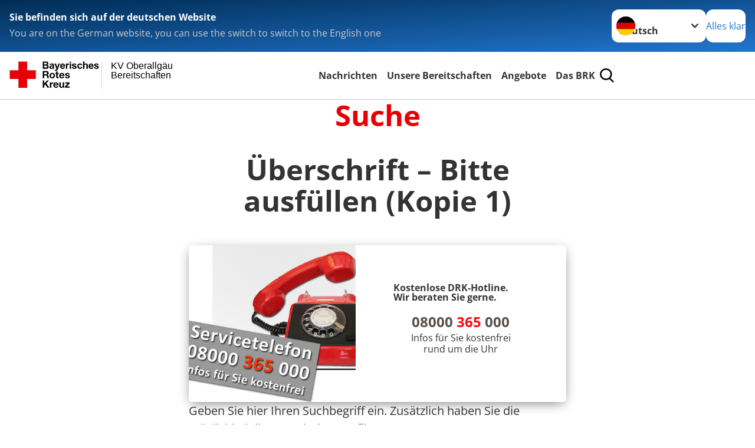

--- FILE ---
content_type: text/html; charset=utf-8
request_url: https://www.brk-oberallgaeu.de/suche.html
body_size: 14763
content:
<!DOCTYPE html>
<html lang="de">
<head>

<meta charset="utf-8">
<!-- 
	Produced by
	+Pluswerk AG
	https://www.pluswerk.ag/

	This website is powered by TYPO3 - inspiring people to share!
	TYPO3 is a free open source Content Management Framework initially created by Kasper Skaarhoj and licensed under GNU/GPL.
	TYPO3 is copyright 1998-2026 of Kasper Skaarhoj. Extensions are copyright of their respective owners.
	Information and contribution at https://typo3.org/
-->




<meta name="generator" content="TYPO3 CMS">
<meta name="description" content="Inhalt nicht gefunden? Dann probieren Sie es erneut mit unserer Suche.">
<meta name="robots" content="noindex,nofollow">
<meta name="keywords" content="Suche, DRK Suche">
<meta name="author" content="Deutsches Rotes Kreuz">
<meta name="viewport" content="width=device-width, initial-scale=1">
<meta property="og:image" content="https://www.drk.de/fileadmin/DRK-Logo-Facebook.png">
<meta property="og:site_name" content="DRK e.V.">
<meta property="og:type" content="website">
<meta property="og:locale" content="de_DE">
<meta name="twitter:image" content="https://www.drk.de/fileadmin/DRK-Logo-Twitter.png">
<meta name="twitter:card" content="summary_large_image">
<meta name="twitter:site" content="@roteskreuz_de">
<meta name="copyright" content="Deutsches Rotes Kreuz">
<meta name="rating" content="General">
<meta name="revisit-after" content="1">


<link rel="stylesheet" href="/_assets/9d0d9d423edf61855281dad6f8fda023/Css/styles.css?1756118756" media="all">
<link rel="stylesheet" href="/_assets/e2ef477b7510a2835782732fd483c6bc/StyleSheets/stylesheet.min.css?1764743946" media="all">
<link rel="stylesheet" href="/_assets/c6d4d274eb87a12180a04ff4360967d1/Css/VideoShariff.min.css?1729496416" media="all">
<link rel="stylesheet" href="fileadmin/bootstrap4formulare.css?1643196005" media="all">
<link rel="stylesheet" href="/_assets/85f14b2d3ccfdfc419116ec13c196097/Css/ke_search_pi1.css?1731664161" media="all">
<link href="/_assets/3036a18f67c6f2577f93a58bff1da5be/Css/flyout.css?1764743946" rel="stylesheet" >






<meta property="og:title" content="Suche"><meta property="og:description" content="Inhalt nicht gefunden? Dann probieren Sie es erneut mit unserer Suche."><meta property="og:url" content="/suche.html"><meta property="twitter:title" content="Suche"><meta property="twitter:description" content="Inhalt nicht gefunden? Dann probieren Sie es erneut mit unserer Suche."><title>Suche - KV Oberallgäu Bereitschaften </title><!-- test23 -->




<link rel="apple-touch-icon" sizes="180x180" href="/_assets/e2ef477b7510a2835782732fd483c6bc/Icons/Favicon/apple-touch-icon.png?v=68ddf38fd">
<link rel="icon" type="image/png" sizes="32x32" href="/_assets/e2ef477b7510a2835782732fd483c6bc/Icons/Favicon/favicon-32x32.png?v=68ddf38fd">
<link rel="icon" type="image/png" sizes="16x16" href="/_assets/e2ef477b7510a2835782732fd483c6bc/Icons/Favicon/favicon-16x16.png?v=68ddf38fd">
<link rel="manifest" href="/_assets/e2ef477b7510a2835782732fd483c6bc/Icons/Favicon/site.webmanifest?v=68ddf38fd&quot; crossorigin=&quot;use-credentials">
<link rel="mask-icon" href="/_assets/e2ef477b7510a2835782732fd483c6bc/Icons/Favicon/safari-pinned-tab.svg?v=68ddf38fd&quot; color=&quot;#E60005">
<link rel="shortcut icon" href="/_assets/e2ef477b7510a2835782732fd483c6bc/Icons/Favicon/favicon.ico?v=68ddf38fd">
<meta name="msapplication-TileColor" content="#ffffff">
<meta name="msapplication-config" content="/_assets/e2ef477b7510a2835782732fd483c6bc/Icons/Favicon/browserconfig.xml?v=68ddf38fd">
<meta name="theme-color" content="#ffffff">





</head>
<body class="main">


<div class="body__wrapper hyphenate pagets__one_column"><header id="header"><div class="language-suggest bg bg--blue" style="display: none"><div class="language-suggest__content"><div class="language-suggest__text"><p class="language-suggest__message language-suggest__message--current"><strong><span data-suggest-language="en" style="display: none">You are on the English website</span><span data-suggest-language="de" style="display: none">Sie befinden sich auf der deutschen Website</span><span data-suggest-language="fallback" style="display: none">We do not provide this content in your preferred language</span></strong></p><p class="language-suggest__message language-suggest__message--suggest"><span data-suggest-language="en" style="display: none">You are on the German website, you can use the switch to switch to the English one</span><span data-suggest-language="de" style="display: none">Sie befinden sich auf der englischen Website, Sie können mit dem Schalter auf die deutsche Website wechseln</span><span data-suggest-language="fallback" style="display: none">You can use the switch to switch to the another available language if you want</span></p></div><div class="language-suggest__actions"><nav class="language-menu"><img src="/_assets/e2ef477b7510a2835782732fd483c6bc/Icons/Flags/de.svg?a491da9c1549a36b293a6a391739dfda" width="16" height="16" alt="" aria-hidden="true" class="language-menu__flag language-menu__flag--de"><img src="/_assets/e2ef477b7510a2835782732fd483c6bc/Icons/Flags/de.svg?a491da9c1549a36b293a6a391739dfda" width="16" height="16" alt="" aria-hidden="true" class="language-menu__flag language-menu__flag--de"><label class="visually-hidden" for="lang-select-header">Sprache wechseln zu</label><select name="pets" id="lang-select-header" class="language-menu__select bg bg--default"><option class="language-menu__option language-menu__option--active" data-flag="de" value="/suche.html">Deutsch</option></select></nav><button class="language-suggest__close button button--secondary"><span data-suggest-language="en" style="display: none">Continue</span><span data-suggest-language="de" style="display: none">Alles klar</span><span data-suggest-language="fallback" style="display: none">Continue</span></button></div></div></div><div class="toolbar__wrap"><div class="toolbar"><style>
            .toolbar__logo, .toolbar__logo > svg, .toolbar__logo > img {
                max-height: 48px;
            }
        </style><a class="toolbar__logo" title="Zur Startseite" href="/startseite.html"><?xml version="1.0" encoding="UTF-8" standalone="no"?><!DOCTYPE svg PUBLIC "-//W3C//DTD SVG 1.1//EN" "http://www.w3.org/Graphics/SVG/1.1/DTD/svg11.dtd"><svg width="100%" height="100%" viewBox="0 0 369 59" version="1.1" xmlns="http://www.w3.org/2000/svg" xmlns:xlink="http://www.w3.org/1999/xlink" xml:space="preserve" xmlns:serif="http://www.serif.com/" style="fill-rule:evenodd;clip-rule:evenodd;stroke-linecap:round;stroke-linejoin:round;stroke-miterlimit:1.5;"><g transform="matrix(1,0,0,1,-10,-67)"><g id="Bergwacht"></g><g id="Schwesternschaft"></g><g id="JRK"></g><g id="WW"></g><g id="BRK" transform="matrix(1,0,0,1,0.530282,67.2842)"><g id="Beschriftung" transform="matrix(1,0,0,1,96.165,0)"><g id="line3" transform="matrix(0.936334,0,0,1,-64.3047,39.6912)"><g transform="matrix(1.068,0,0,1,-13.7389,0)"><text id="f" x="202.057px" y="15.25px" style="font-family:'ArialMT', 'Arial', sans-serif;font-size:20px;"></text></g></g><g id="line2" transform="matrix(0.934693,0,0,1,-63.6098,20.1375)"><g transform="matrix(1.06987,0,0,1,-14.1177,0)"><text id="f1" serif:id="f" x="202.057px" y="15.25px" style="font-family:'ArialMT', 'Arial', sans-serif;font-size:20px;">Bereitschaften</text></g></g><g id="line1" transform="matrix(0.936801,0,0,1,-64.1996,0.204079)"><g transform="matrix(1.06746,0,0,1,-13.6312,0)"><text id="f2" serif:id="f" x="202.057px" y="15.25px" style="font-family:'ArialMT', 'Arial', sans-serif;font-size:20px;">KV Oberallgäu</text></g></g></g><g transform="matrix(0.0894207,0,0,1.13566,184.16,-3.04006)"><g id="Linie"><rect x="201.423" y="2.583" width="0.97" height="49.778" style="fill:rgb(235,235,235);stroke:black;stroke-width:1.24px;"/></g></g><g id="Logo"><g id="BRK-Logo-Text" serif:id="BRK Logo Text"><g id="path5387" transform="matrix(0.915624,0,0,0.914432,10.2474,0.287605)"><path d="M74.854,0L81.421,0C82.721,0 83.691,0.054 84.329,0.162C84.967,0.27 85.54,0.496 86.044,0.838C86.548,1.181 86.968,1.637 87.304,2.207C87.64,2.777 87.809,3.417 87.809,4.125C87.809,4.892 87.601,5.597 87.188,6.237C86.775,6.878 86.214,7.359 85.507,7.679C86.505,7.971 87.271,8.469 87.807,9.173C88.343,9.877 88.611,10.704 88.611,11.655C88.611,12.403 88.437,13.131 88.09,13.838C87.742,14.546 87.268,15.111 86.667,15.534C86.065,15.957 85.325,16.217 84.443,16.315C83.89,16.374 82.557,16.412 80.444,16.427L74.853,16.427L74.853,-0L74.854,-0L74.854,0ZM78.179,2.73L78.179,6.516L80.348,6.516C81.638,6.516 82.44,6.498 82.753,6.461C83.319,6.394 83.764,6.198 84.09,5.874C84.413,5.55 84.576,5.124 84.576,4.596C84.576,4.09 84.437,3.678 84.157,3.362C83.877,3.045 83.461,2.854 82.91,2.787C82.582,2.75 81.638,2.731 80.08,2.731L78.179,2.731L78.179,2.73ZM78.179,9.246L78.179,13.652L81.25,13.652C82.446,13.652 83.205,13.618 83.526,13.55C84.018,13.461 84.42,13.241 84.73,12.893C85.04,12.544 85.196,12.078 85.196,11.494C85.196,10.999 85.076,10.58 84.837,10.235C84.598,9.891 84.252,9.64 83.801,9.482C83.349,9.325 82.368,9.246 80.859,9.246L78.179,9.246Z"/></g><g id="path5389" transform="matrix(0.915624,0,0,0.914432,10.2474,0.287605)"><path d="M93.283,8.191L90.44,7.686C90.761,6.524 91.314,5.664 92.097,5.105C92.882,4.547 94.046,4.267 95.592,4.267C96.995,4.267 98.041,4.433 98.728,4.765C99.414,5.097 99.897,5.52 100.178,6.031C100.457,6.542 100.597,7.482 100.597,8.848L100.551,12.521C100.551,13.566 100.601,14.337 100.701,14.833C100.801,15.329 100.988,15.861 101.262,16.429L98.144,16.429C98.062,16.221 97.962,15.915 97.843,15.509C97.791,15.324 97.754,15.202 97.731,15.143C97.196,15.671 96.623,16.066 96.013,16.331C95.403,16.595 94.752,16.726 94.059,16.726C92.839,16.726 91.877,16.394 91.174,15.73C90.471,15.065 90.12,14.225 90.12,13.21C90.12,12.538 90.28,11.938 90.6,11.412C90.921,10.886 91.37,10.483 91.948,10.203C92.526,9.923 93.359,9.678 94.449,9.47C95.918,9.193 96.935,8.935 97.503,8.697L97.503,8.379C97.503,7.766 97.353,7.329 97.054,7.068C96.754,6.807 96.19,6.677 95.36,6.677C94.799,6.677 94.362,6.789 94.047,7.013C93.732,7.237 93.477,7.629 93.283,8.191L93.283,8.191ZM97.502,10.737C97.099,10.872 96.461,11.032 95.588,11.219C94.716,11.406 94.144,11.589 93.876,11.768C93.466,12.059 93.261,12.429 93.261,12.876C93.261,13.317 93.425,13.698 93.753,14.019C94.081,14.339 94.499,14.5 95.007,14.5C95.574,14.5 96.115,14.314 96.63,13.94C97.01,13.657 97.26,13.31 97.38,12.899C97.462,12.63 97.503,12.118 97.503,11.364L97.503,10.737L97.502,10.737Z"/></g><g id="path5391" transform="matrix(0.915624,0,0,0.914432,10.2474,0.287605)"><path d="M101.739,4.52L105.086,4.52L107.941,12.967L110.727,4.52L113.982,4.52L109.785,15.98L109.028,18.048C108.751,18.742 108.487,19.271 108.236,19.636C107.985,20.001 107.696,20.298 107.37,20.525C107.045,20.752 106.644,20.93 106.168,21.056C105.693,21.183 105.155,21.246 104.556,21.246C103.95,21.246 103.354,21.183 102.77,21.056L102.495,18.599C102.989,18.697 103.434,18.745 103.832,18.745C104.566,18.745 105.108,18.529 105.461,18.098C105.812,17.668 106.082,17.118 106.269,16.451L101.739,4.52Z" style="fill-rule:nonzero;"/></g><g id="path5393" transform="matrix(0.915624,0,0,0.914432,10.2474,0.287605)"><path d="M122.439,12.665L125.581,13.193C125.178,14.344 124.541,15.221 123.672,15.823C122.802,16.425 121.714,16.726 120.409,16.726C118.341,16.726 116.812,16.049 115.819,14.694C115.035,13.61 114.643,12.24 114.643,10.587C114.643,8.611 115.158,7.064 116.187,5.945C117.216,4.826 118.518,4.267 120.091,4.267C121.859,4.267 123.253,4.853 124.275,6.024C125.297,7.195 125.786,8.988 125.741,11.404L117.876,11.404C117.898,12.338 118.151,13.065 118.635,13.584C119.119,14.103 119.721,14.364 120.442,14.364C120.933,14.364 121.346,14.229 121.681,13.961C122.015,13.693 122.268,13.261 122.439,12.665ZM122.622,9.476C122.6,8.562 122.366,7.867 121.919,7.391C121.473,6.915 120.929,6.677 120.289,6.677C119.604,6.677 119.038,6.928 118.591,7.431C118.145,7.933 117.925,8.615 117.933,9.477L122.622,9.477L122.622,9.476Z"/></g><g id="path5395" transform="matrix(0.915624,0,0,0.914432,10.2474,0.287605)"><path d="M130.872,16.428L127.73,16.428L127.73,4.52L130.642,4.52L130.642,6.211C131.144,5.412 131.594,4.888 131.995,4.64C132.396,4.391 132.85,4.267 133.358,4.267C134.076,4.267 134.769,4.465 135.435,4.861L134.461,7.604C133.93,7.261 133.436,7.089 132.98,7.089C132.539,7.089 132.166,7.21 131.859,7.453C131.552,7.695 131.312,8.134 131.135,8.768C130.96,9.403 130.872,10.731 130.872,12.754L130.872,16.428Z" style="fill-rule:nonzero;"/></g><g id="path5397" transform="matrix(0.915624,0,0,0.914432,10.2474,0.287605)"><path d="M136.321,2.914L136.321,0L139.462,0L139.462,2.914L136.321,2.914ZM136.321,16.428L136.321,4.52L139.462,4.52L139.462,16.428L136.321,16.428Z"/></g><g id="path5399" transform="matrix(0.915624,0,0,0.914432,10.2474,0.287605)"><path d="M141.097,13.078L144.261,12.596C144.396,13.204 144.668,13.666 145.079,13.981C145.489,14.297 146.065,14.454 146.803,14.454C147.617,14.454 148.229,14.305 148.639,14.005C148.916,13.795 149.054,13.515 149.054,13.163C149.054,12.924 148.979,12.725 148.829,12.568C148.672,12.419 148.321,12.28 147.776,12.153C145.236,11.592 143.626,11.078 142.945,10.615C142.004,9.971 141.533,9.076 141.533,7.93C141.533,6.896 141.94,6.028 142.754,5.323C143.568,4.62 144.83,4.267 146.54,4.267C148.168,4.267 149.378,4.534 150.169,5.068C150.961,5.601 151.506,6.39 151.805,7.434L148.847,7.985C148.72,7.519 148.477,7.16 148.12,6.912C147.764,6.664 147.256,6.54 146.595,6.54C145.762,6.54 145.165,6.656 144.805,6.888C144.565,7.053 144.444,7.266 144.444,7.528C144.444,7.752 144.549,7.943 144.759,8.101C145.044,8.31 146.027,8.606 147.707,8.988C149.389,9.37 150.563,9.837 151.229,10.391C151.888,10.951 152.218,11.732 152.218,12.735C152.218,13.826 151.762,14.764 150.851,15.55C149.939,16.335 148.589,16.727 146.804,16.727C145.182,16.727 143.898,16.4 142.953,15.746C142.007,15.092 141.388,14.201 141.097,13.078Z" style="fill-rule:nonzero;"/></g><g id="path5401" transform="matrix(0.915624,0,0,0.914432,10.2474,0.287605)"><path d="M164.893,8.053L161.797,8.604C161.693,7.989 161.456,7.525 161.086,7.213C160.717,6.902 160.237,6.746 159.648,6.746C158.864,6.746 158.239,7.017 157.772,7.56C157.306,8.102 157.073,9.01 157.073,10.283C157.073,11.698 157.31,12.697 157.783,13.281C158.256,13.864 158.891,14.157 159.689,14.157C160.285,14.157 160.773,13.987 161.153,13.645C161.533,13.304 161.802,12.717 161.957,11.885L165.053,12.413C164.732,13.836 164.117,14.91 163.206,15.636C162.297,16.363 161.076,16.726 159.547,16.726C157.809,16.726 156.423,16.176 155.39,15.077C154.357,13.977 153.84,12.454 153.84,10.509C153.84,8.54 154.358,7.009 155.395,5.912C156.431,4.816 157.834,4.268 159.601,4.268C161.047,4.268 162.198,4.58 163.051,5.204C163.907,5.827 164.52,6.777 164.893,8.053Z" style="fill-rule:nonzero;"/></g><g id="path5403" transform="matrix(0.915624,0,0,0.914432,10.2474,0.287605)"><path d="M169.932,0L169.932,6.09C170.953,4.875 172.174,4.267 173.593,4.267C174.322,4.267 174.978,4.402 175.564,4.671C176.149,4.939 176.591,5.283 176.888,5.701C177.185,6.119 177.387,6.582 177.496,7.09C177.604,7.597 177.659,8.385 177.659,9.452L177.659,16.428L174.518,16.428L174.518,10.147C174.518,8.901 174.457,8.11 174.336,7.774C174.215,7.438 174.002,7.171 173.696,6.973C173.39,6.775 173.008,6.677 172.547,6.677C172.019,6.677 171.547,6.803 171.132,7.057C170.717,7.311 170.413,7.694 170.221,8.204C170.028,8.715 169.932,9.471 169.932,10.471L169.932,16.427L166.79,16.427L166.79,0L169.932,0Z" style="fill-rule:nonzero;"/></g><g id="path5405" transform="matrix(0.915624,0,0,0.914432,10.2474,0.287605)"><path d="M187.275,12.665L190.417,13.193C190.013,14.344 189.377,15.221 188.508,15.823C187.638,16.425 186.55,16.726 185.244,16.726C183.177,16.726 181.647,16.049 180.654,14.694C179.87,13.61 179.479,12.24 179.479,10.587C179.479,8.611 179.994,7.064 181.022,5.945C182.051,4.827 183.353,4.267 184.927,4.267C186.694,4.267 188.09,4.853 189.111,6.024C190.132,7.195 190.621,8.988 190.577,11.404L182.712,11.404C182.734,12.338 182.987,13.065 183.471,13.584C183.955,14.103 184.557,14.364 185.278,14.364C185.769,14.364 186.182,14.229 186.517,13.961C186.851,13.693 187.103,13.261 187.275,12.665ZM187.459,9.476C187.437,8.562 187.201,7.867 186.755,7.391C186.308,6.915 185.764,6.677 185.125,6.677C184.44,6.677 183.874,6.928 183.427,7.431C182.98,7.933 182.761,8.615 182.769,9.477L187.459,9.477L187.459,9.476Z"/></g><g id="path5407" transform="matrix(0.915624,0,0,0.914432,10.2474,0.287605)"><path d="M191.581,13.078L194.744,12.596C194.879,13.204 195.151,13.666 195.562,13.981C195.973,14.297 196.548,14.454 197.286,14.454C198.1,14.454 198.712,14.305 199.123,14.005C199.399,13.795 199.537,13.515 199.537,13.163C199.537,12.924 199.462,12.725 199.312,12.568C199.156,12.419 198.805,12.28 198.259,12.153C195.719,11.592 194.109,11.078 193.428,10.615C192.487,9.971 192.016,9.076 192.016,7.93C192.016,6.896 192.423,6.028 193.237,5.323C194.051,4.619 195.314,4.267 197.023,4.267C198.652,4.267 199.861,4.534 200.652,5.068C201.445,5.601 201.989,6.39 202.288,7.434L199.33,7.985C199.203,7.519 198.96,7.16 198.604,6.912C198.248,6.664 197.739,6.54 197.079,6.54C196.246,6.54 195.648,6.656 195.288,6.888C195.048,7.053 194.928,7.266 194.928,7.528C194.928,7.752 195.033,7.943 195.243,8.101C195.528,8.31 196.51,8.606 198.191,8.988C199.873,9.37 201.046,9.837 201.712,10.391C202.372,10.951 202.701,11.732 202.701,12.735C202.701,13.826 202.245,14.764 201.334,15.55C200.422,16.335 199.073,16.727 197.287,16.727C195.665,16.727 194.382,16.4 193.436,15.746C192.49,15.09 191.872,14.201 191.581,13.078Z" style="fill-rule:nonzero;"/></g><g id="path5411" transform="matrix(0.915624,0,0,0.914432,10.2474,0.287605)"><path d="M74.9,21.518L83.75,21.518C86.692,21.518 88.554,23.566 88.554,26.05C88.554,27.983 87.772,29.431 85.956,30.168L85.956,30.213C87.727,30.673 88.232,32.398 88.347,34.055C88.416,35.09 88.392,37.022 89.036,37.942L85.427,37.942C84.991,36.907 85.037,35.319 84.853,34.008C84.6,32.284 83.933,31.525 82.118,31.525L78.509,31.525L78.509,37.942L74.9,37.942L74.9,21.518L74.9,21.518L74.9,21.518ZM78.509,28.948L82.462,28.948C84.071,28.948 84.945,28.258 84.945,26.601C84.945,25.015 84.071,24.324 82.462,24.324L78.509,24.324L78.509,28.948Z" style="fill-rule:nonzero;"/></g><g id="path5413" transform="matrix(0.915624,0,0,0.914432,10.2474,0.287605)"><path d="M96.622,25.728C100.368,25.728 102.782,28.212 102.782,32.008C102.782,35.779 100.367,38.264 96.622,38.264C92.897,38.264 90.484,35.779 90.484,32.008C90.484,28.212 92.898,25.728 96.622,25.728ZM96.622,35.802C98.852,35.802 99.518,33.893 99.518,32.008C99.518,30.098 98.852,28.189 96.622,28.189C94.415,28.189 93.749,30.099 93.749,32.008C93.749,33.894 94.415,35.802 96.622,35.802Z" style="fill-rule:nonzero;"/></g><g id="path5415" transform="matrix(0.915624,0,0,0.914432,10.2474,0.287605)"><path d="M108.989,26.05L111.379,26.05L111.379,28.235L108.989,28.235L108.989,34.123C108.989,35.227 109.265,35.503 110.369,35.503C110.713,35.503 111.035,35.48 111.38,35.411L111.38,37.965C110.829,38.056 110.115,38.08 109.472,38.08C107.472,38.08 105.725,37.619 105.725,35.25L105.725,28.235L103.748,28.235L103.748,26.05L105.725,26.05L105.725,22.485L108.989,22.485L108.989,26.05L108.989,26.05Z" style="fill-rule:nonzero;"/></g><g id="path5417" transform="matrix(0.915624,0,0,0.914432,10.2474,0.287605)"><path d="M115.7,32.789C115.793,34.86 116.804,35.802 118.619,35.802C119.929,35.802 120.987,34.998 121.194,34.261L124.067,34.261C123.147,37.068 121.194,38.264 118.504,38.264C114.757,38.264 112.436,35.687 112.436,32.008C112.436,28.442 114.895,25.728 118.504,25.728C122.549,25.728 124.504,29.132 124.274,32.789L115.7,32.789ZM121.01,30.719C120.712,29.063 119.998,28.189 118.413,28.189C116.344,28.189 115.746,29.799 115.7,30.719L121.01,30.719Z" style="fill-rule:nonzero;"/></g><g id="path5419" transform="matrix(0.915624,0,0,0.914432,10.2474,0.287605)"><path d="M128.734,34.077C128.757,35.503 129.952,36.078 131.239,36.078C132.182,36.078 133.377,35.71 133.377,34.561C133.377,33.57 132.02,33.225 129.676,32.72C127.79,32.306 125.906,31.639 125.906,29.546C125.906,26.51 128.526,25.728 131.077,25.728C133.676,25.728 136.066,26.602 136.318,29.523L133.215,29.523C133.124,28.258 132.158,27.913 130.986,27.913C130.25,27.913 129.17,28.052 129.17,29.018C129.17,30.19 131.009,30.352 132.87,30.789C134.779,31.226 136.641,31.917 136.641,34.124C136.641,37.253 133.928,38.265 131.216,38.265C128.457,38.265 125.768,37.23 125.629,34.079L128.734,34.079L128.734,34.077Z" style="fill-rule:nonzero;"/></g><g id="polygon5421" transform="matrix(0.613883,0,0,0.613476,10.2474,0.287606)"><path d="M123.75,73.817L134.241,88.629L127.486,88.629L120.115,77.623L117.03,80.743L117.03,88.629L111.647,88.629L111.647,64.149L117.03,64.149L117.03,74.298L126.596,64.149L133.315,64.149L123.75,73.817Z" style="fill-rule:nonzero;"/></g><g id="path5423" transform="matrix(0.915624,0,0,0.914432,10.2474,0.287605)"><path d="M91.105,47.568L94.209,47.568L94.209,49.776L94.254,49.776C94.852,48.281 96.461,47.246 98.047,47.246C98.277,47.246 98.553,47.292 98.76,47.362L98.76,50.397C98.461,50.328 97.979,50.282 97.588,50.282C95.198,50.282 94.37,52.007 94.37,54.1L94.37,59.459L91.105,59.459L91.105,47.568L91.105,47.568Z" style="fill-rule:nonzero;"/></g><g id="path5425" transform="matrix(0.915624,0,0,0.914432,10.2474,0.287605)"><path d="M102.327,54.307C102.418,56.378 103.43,57.32 105.246,57.32C106.556,57.32 107.613,56.516 107.82,55.78L110.694,55.78C109.774,58.585 107.82,59.782 105.13,59.782C101.384,59.782 99.062,57.205 99.062,53.526C99.062,49.96 101.521,47.246 105.13,47.246C109.176,47.246 111.13,50.65 110.9,54.307L102.327,54.307ZM107.637,52.237C107.338,50.581 106.625,49.707 105.039,49.707C102.97,49.707 102.372,51.317 102.327,52.237L107.637,52.237Z" style="fill-rule:nonzero;"/></g><g id="path5427" transform="matrix(0.915624,0,0,0.914432,10.2474,0.287605)"><path d="M123.773,59.46L120.669,59.46L120.669,57.804L120.6,57.804C119.772,59.138 118.348,59.782 116.968,59.782C113.497,59.782 112.624,57.827 112.624,54.882L112.624,47.568L115.888,47.568L115.888,54.284C115.888,56.239 116.462,57.205 117.98,57.205C119.75,57.205 120.508,56.216 120.508,53.801L120.508,47.568L123.772,47.568L123.772,59.46L123.773,59.46Z" style="fill-rule:nonzero;"/></g><g id="polygon5429" transform="matrix(0.613883,0,0,0.613476,10.2474,0.287606)"><path d="M187.284,88.629L187.284,84.96L196.507,74.572L187.97,74.572L187.97,70.903L202.919,70.903L202.919,74.572L193.695,84.96L203.569,84.96L203.569,88.629L187.284,88.629Z" style="fill-rule:nonzero;"/></g></g><g transform="matrix(1,0,0,1,9.97554,0.135392)"><g id="Rotkreuz-Logo" serif:id="Rotkreuz Logo"><path d="M36.39,0.1L36.39,18.3L54.57,18.3L54.57,36.54L36.39,36.54L36.39,54.75L18.18,54.75L18.18,36.54L0,36.54L0,18.3L18.18,18.3L18.18,0.1L36.39,0.1Z" style="fill:rgb(230,0,5);fill-rule:nonzero;"/></g></g></g></g><g id="DRK"></g></g></svg></a><div class="toolbar__navigation"><button class="toolbar__search-button" style="display: none" title="Öffne Suche und Quick Links"><?xml version="1.0" encoding="UTF-8" standalone="no"?><!DOCTYPE svg PUBLIC "-//W3C//DTD SVG 1.1//EN" "http://www.w3.org/Graphics/SVG/1.1/DTD/svg11.dtd"><svg width="100%" height="100%" viewBox="0 0 50 50" version="1.1" xmlns="http://www.w3.org/2000/svg" xmlns:xlink="http://www.w3.org/1999/xlink" xml:space="preserve" xmlns:serif="http://www.serif.com/" style="fill-rule:evenodd;clip-rule:evenodd;stroke-linejoin:round;stroke-miterlimit:2;"><g transform="matrix(1.77966,1.78561,-0.708286,0.705925,15.3624,-28.8202)"><rect x="23.063" y="24.359" width="7.693" height="4.408" style="fill:white;"/></g><g transform="matrix(0.740022,0,0,0.745117,5.66748,5.35482)"><path d="M50,46.35L37.45,34.23C40.853,30.527 42.748,25.679 42.76,20.65C42.76,9.26 33.17,0 21.38,0C9.59,0 0,9.26 0,20.65C0,32.04 9.59,41.29 21.38,41.29C25.672,41.301 29.872,40.041 33.45,37.67L46.22,50L50,46.35ZM5.35,20.65C5.35,12.11 12.54,5.16 21.35,5.16C30.16,5.16 37.35,12.16 37.35,20.65C37.35,29.14 30.16,36.13 21.35,36.13C12.54,36.13 5.35,29.19 5.35,20.65Z" style="fill:white;fill-rule:nonzero;"/></g><path d="M50,46.35L37.45,34.23C40.853,30.527 42.748,25.679 42.76,20.65C42.76,9.26 33.17,0 21.38,0C9.59,0 0,9.26 0,20.65C0,32.04 9.59,41.29 21.38,41.29C25.672,41.301 29.872,40.041 33.45,37.67L46.22,50L50,46.35ZM5.35,20.65C5.35,12.11 12.54,5.16 21.35,5.16C30.16,5.16 37.35,12.16 37.35,20.65C37.35,29.14 30.16,36.13 21.35,36.13C12.54,36.13 5.35,29.19 5.35,20.65Z" style="fill-rule:nonzero;"/></svg></button></div><button class="toolbar__nav-search-button" title="Öffne Hauptmenü und Suche" data-title-close="Schließe Hauptmenü und Suche"><svg width="10" height="10" aria-hidden="true"><use href="/_assets/e2ef477b7510a2835782732fd483c6bc/Icons/Sprites/essential-sprite.svg?5a6512e3afb37ee7cc7d2bd22d55a5c3#search"></use></svg><span></span></button></div></div><div class="main-menu__wrap" style="display: none"><div class="global-search" style="display: none"><form class="global-search__form" action="/suche.html" method="get" accept-charset="utf-8" novalidate=""><fieldset class="global-search__fieldset" aria-labelledby="global-search-input-label"><legend class="visually-hidden">Suche</legend><label for="global-search-input" class="visually-hidden" id="global-search-input-label">Suche</label><input type="search" id="global-search-input" class="global-search__input tx-solr-q js-solr-q form-control"
                       placeholder="durchsuchen"
                       name="tx_kesearch_pi1[sword]" minlength="3" autocomplete="off" required><button class="global-search__submit" title="Alle Inhalte durchsuchen" type="submit"><svg width="10" height="10" aria-hidden="true"><use href="/_assets/e2ef477b7510a2835782732fd483c6bc/Icons/Sprites/essential-sprite.svg?5a6512e3afb37ee7cc7d2bd22d55a5c3#search"></use></svg></button><button class="global-search__close" title="Suche und Quick Links schließen"></button></fieldset></form><nav class="quicklinks" style="display: none"><div class="quicklinks__title">
                    Quick Links
                </div><ul class="quicklinks__list"><li class="quicklinks__item"><a href="/footer-menue-deutsch/service/datenschutz.html" class="quicklinks__link">Datenschutz</a></li><li class="quicklinks__item"><a href="/footer-menue-deutsch/service/impressum.html" class="quicklinks__link">Impressum</a></li><li class="quicklinks__item"><a href="https://www.brk.de/rotes-kreuz/ueber-uns/verantwortung.html" target="_blank" rel="noreferrer" class="quicklinks__link">Grundsatzerklärung nach LkSG</a></li></ul></nav></div><nav id="main-menu" class="main-menu" aria-label="Hauptmenü"><ul class="main-menu__list"><li class="main-menu__item"><a href="/aktuell.html" target="_self" class="main-menu__link">
                        Nachrichten
                    </a></li><li class="main-menu__item"><a href="/unsere-bereitschaften.html" target="_self" class="main-menu__link">
                        Unsere Bereitschaften
                    </a></li><li class="main-menu__item"><a href="/angebote.html" target="_self" class="main-menu__link">
                        Angebote
                    </a></li><li class="main-menu__item"><a href="/das-brk.html" target="_self" class="main-menu__link">
                        Das BRK
                    </a></li></ul></nav></div></header><main id="main"><!--TYPO3SEARCH_begin--><div id="c2884" class="frame frame-type-header frame-layout-0"><header class="header"><h1 class="header__header">
				Suche
			</h1></header></div><div id="c18431" class="frame frame-type-drk_calltoaction frame-layout-0"><header class="header"><h2 class="header__header">
				Überschrift – Bitte ausfüllen (Kopie 1)
			</h2></header><div class="topics-teaser"><div class="topics-teaser__item topics-teaser__item--66-right bg bg--default"><div class="topics-teaser__image"><picture><source srcset="/fileadmin/_processed_/3/9/csm_banner-2013_a40e9fc15f.jpg" media="(max-width: 576px)"><img src="/fileadmin/_processed_/3/9/csm_banner-2013_223fdfe1b0.jpg"
                     alt="" title="" loading="lazy"
                     srcset="/fileadmin/_processed_/3/9/csm_banner-2013_47c6996a93.jpg 760w,
                             /fileadmin/_processed_/3/9/csm_banner-2013_223fdfe1b0.jpg 854w"
                     sizes="(min-width: 1344px) 854px, (min-width: 769px) calc(66vw - 64px)"/></picture></div><div class="topics-teaser__text topics-teaser__text--66-right bg--default"><p style="font-size: 12pt; line-height: 1;"><b>Kostenlose DRK-Hotline. <br>Wir beraten Sie gerne.</b></p><p style="text-align: center; color: #554f4a; font-size: 18pt;"><span style="text-align: center; color: #554f4a; font-size: 18pt;"><a href="tel:+0800365000"><span style="text-align: center; color: #554f4a; font-size: 18pt;"><b> 08000 <span style="color: rgb(255, 6, 10);">365</span> 000 </b></span></a></span></p><p style="text-align: center; line-height: 1.2; font-size: 12pt; margin-top: -24px"> Infos für Sie kostenfrei <br>rund um die Uhr</p><div class="topics-teaser__button-wrapper"></div></div></div></div><script>
            document.querySelectorAll('.frame-type-drk_calltoaction').forEach(element => {
                element.classList.add('frame-type-plusdrkcontentelements_topics_teaser');
            });
        </script></div><div id="c2885" class="frame frame-type-textmedia frame-layout-0"><div class="textmedia textmedia--text-only"><div class="textmedia__text">
            
                









            
            
                
    
            Geben Sie hier Ihren Suchbegriff ein. Zusätzlich haben Sie die Möglichkeit ihre Ergebnisse zu filtern.
        

            
        </div></div></div><div id="c64" class="frame frame-type-list frame-list-type-ke_search_pi1 frame-layout-0"><div class="tx-kesearch-pi1 med-content-width">
    
	<form method="get" class="o-form c-kesearch-form" id="form_kesearch_pi1" name="form_kesearch_pi1"  action="/suche.html">
		<fieldset>
			
				<input type="hidden" name="id" value="502" />
			
			
			
			
			<div class="o-form__item-group">

				<div class="o-form__item t-medium-6 columns">

					<div class="kesearchbox">
						<input type="text" class="o-form__field o-form__field o-form__field--text" id="ke_search_sword" name="tx_kesearch_pi1[sword]" value="" placeholder="Suchbegriff" />
					</div>
				</div>

				<input id="kesearchpagenumber" type="hidden" name="tx_kesearch_pi1[page]" value="1" />
				<input id="resetFilters" type="hidden" name="tx_kesearch_pi1[resetFilters]" value="0" />
				<input id="sortByField" type="hidden" name="tx_kesearch_pi1[sortByField]" value="" />
				<input id="sortByDir" type="hidden" name="tx_kesearch_pi1[sortByDir]" value="" />

				

				<div class="o-form__item t-medium-6 columns">
					<input type="submit" class="button button--primary o-btn o-btn--full" value="Finden" />
				</div>
			</div>
		</fieldset>
	</form>

</div>
</div><div id="c63" class="frame frame-type-list frame-list-type-ke_search_pi2 frame-layout-0"><header class="header"><h2 class="header__header">
				Ergebnisliste
			</h2></header><div class="tx-kesearch-pi1 med-content-width">
    
    

    

    
            
                    


<div class="clearer"> </div>
<div id="kesearch_num_results">188 Treffer:</div>




    <div id="kesearch_pagebrowser_top">



    <div class="pages_total">
        <div class="result_txt">Suchergebnisse 1
            bis 10
            von 188</div>
        <div class="kesearch_pagebrowser">
            <ul class="pagination"><li class="page-item disabled"><a class="page-link prev" title="first" href="/suche.html">&laquo;</a></li><li class="page-item disabled"><a class="page-link prev" title="vorherige" href="/suche.html"><</a></li><li class="page-item active"><span class="page-link">1</span></li><li class="page-item"><a class="page-link" href="/suche.html?tx_kesearch_pi1%5Bpage%5D=2">2</a></li><li class="page-item"><a class="page-link" href="/suche.html?tx_kesearch_pi1%5Bpage%5D=3">3</a></li><li class="page-item"><a class="page-link" href="/suche.html?tx_kesearch_pi1%5Bpage%5D=4">4</a></li><li class="page-item"><a class="page-link" href="/suche.html?tx_kesearch_pi1%5Bpage%5D=5">5</a></li><li class="page-item"><a class="page-link" href="/suche.html?tx_kesearch_pi1%5Bpage%5D=6">6</a></li><li class="page-item"><a class="page-link" href="/suche.html?tx_kesearch_pi1%5Bpage%5D=7">7</a></li><li class="page-item"><a class="page-link" href="/suche.html?tx_kesearch_pi1%5Bpage%5D=8">8</a></li><li class="page-item"><a class="page-link" href="/suche.html?tx_kesearch_pi1%5Bpage%5D=9">9</a></li><li class="page-item"><a class="page-link" href="/suche.html?tx_kesearch_pi1%5Bpage%5D=10">10</a></li><li class="page-item"><a class="page-link next" title="nächste" href="/suche.html?tx_kesearch_pi1%5Bpage%5D=2">></a></li><li class="page-item"><a class="page-link next" title="last" href="/suche.html?tx_kesearch_pi1%5Bpage%5D=19">&raquo;</a></li></ul>
        </div>
    </div>



</div>

<div id="kesearch_results bg bg--lightgrey">
    
        

<div class="result-list-item result-list-item-type-news">
	
    <div id="kesearch_results" class="results-list c-teaser-list">
        <div class="result-list-item result-list-item-type-page">
            <div class="solr-result-list c-teaser-list__item results-entry">
                <ul class="o-gridblock--1column">
                    <li class="c-teaser-list__item">
                        <div class="gridblock__wrapper gridblock__wrapper--75-25">
                            <div class="gridblock__item gridblock__item--large">
                                <span class="c-teaser__title">
                                    <a href="/eindruecke-vom-einsatz-im-hochwassergebiet.html" class="o-cms-content__header-link">Eindrücke vom Einsatz im Hochwassergebiet </a>
                                    <a href="/eindruecke-vom-einsatz-im-hochwassergebiet.html" class="c-teaser__link"></a>
                                </span>
                                <p>
                                    In den westdeutschen Hochwassergebieten sind seit Wochen Tausende Helferinnen und Helfer im Einsatz, um die betroffenen Menschen zu unterstützen und bei den Aufräumarbeiten zu helfen. Unter den&hellip;
                                </p>
                            </div>
                            <div class="gridblock__item gridblock__item--small">
                                
    
            
                <img src="/fileadmin/_processed_/0/2/csm_2021-08-17_BRK-Quad-im-Hochwassergebiet_Credit_SebastianStadler_e7aceb0f85.jpg" width="200" height="150" alt="" />
            
        

                            </div>
                        </div>
                    </li>
                </ul>
            </div>
        </div>
    </div>



    
        

<div class="result-list-item result-list-item-type-external">
	
    <div id="kesearch_results" class="results-list c-teaser-list">
        <div class="result-list-item result-list-item-type-page">
            <div class="solr-result-list c-teaser-list__item results-entry">
                <ul class="o-gridblock--1column">
                    <li class="c-teaser-list__item">
                        <div class="gridblock__wrapper gridblock__wrapper--75-25">
                            <div class="gridblock__item gridblock__item--large">
                                <span class="c-teaser__title">
                                    <a href="https://www.br.de/mediathek/video/bayerisches-rotes-kreuz-im-einsatz-mit-der-motorradstaffel-av:611660f697d0520007b55e8a" class="o-cms-content__header-link">Im Einsatz mit der Motorradstaffel</a>
                                    <a href="https://www.br.de/mediathek/video/bayerisches-rotes-kreuz-im-einsatz-mit-der-motorradstaffel-av:611660f697d0520007b55e8a" class="c-teaser__link"></a>
                                </span>
                                <p>
                                    Der Bayerische Rundfunk hat uns während unseres Streifendienstes begleitet und einen Teil unserer umfangreichen Arbeit festhalten können.
Viel Spaß beim ansehen.




                                </p>
                            </div>
                            <div class="gridblock__item gridblock__item--small">
                                
    
            
        

                            </div>
                        </div>
                    </li>
                </ul>
            </div>
        </div>
    </div>



    
        

<div class="result-list-item result-list-item-type-news">
	
    <div id="kesearch_results" class="results-list c-teaser-list">
        <div class="result-list-item result-list-item-type-page">
            <div class="solr-result-list c-teaser-list__item results-entry">
                <ul class="o-gridblock--1column">
                    <li class="c-teaser-list__item">
                        <div class="gridblock__wrapper gridblock__wrapper--75-25">
                            <div class="gridblock__item gridblock__item--large">
                                <span class="c-teaser__title">
                                    <a href="/brk-oberallgaeu-erneut-im-katastrophengebiet-im-einsatz.html" class="o-cms-content__header-link">BRK Oberallgäu erneut im Katastrophengebiet im Einsatz</a>
                                    <a href="/brk-oberallgaeu-erneut-im-katastrophengebiet-im-einsatz.html" class="c-teaser__link"></a>
                                </span>
                                <p>
                                    Dienstagabend (27.7.2021) sind 15 Einsatzkräfte verschiedener Bereitschaften des BRK Oberallgäu im Hochwassergebiet in Rheinland-Pfalz angekommen. „Unsere ehrenamtlichen Sanitäter, inklusive mir,&hellip;
                                </p>
                            </div>
                            <div class="gridblock__item gridblock__item--small">
                                
    
            
                <img src="/fileadmin/_processed_/0/e/csm_csm_2021-07-30_Hochwassergebiet_Credit_KaiKranich_DRK_0cdf44ac45_8950740b69.jpg" width="200" height="134" alt="" />
            
        

                            </div>
                        </div>
                    </li>
                </ul>
            </div>
        </div>
    </div>



    
        

<div class="result-list-item result-list-item-type-news">
	
    <div id="kesearch_results" class="results-list c-teaser-list">
        <div class="result-list-item result-list-item-type-page">
            <div class="solr-result-list c-teaser-list__item results-entry">
                <ul class="o-gridblock--1column">
                    <li class="c-teaser-list__item">
                        <div class="gridblock__wrapper gridblock__wrapper--75-25">
                            <div class="gridblock__item gridblock__item--large">
                                <span class="c-teaser__title">
                                    <a href="/brk-oberallgaeu-hilft-im-hochwassergebiet.html" class="o-cms-content__header-link">BRK Oberallgäu hilft im Hochwassergebiet</a>
                                    <a href="/brk-oberallgaeu-hilft-im-hochwassergebiet.html" class="c-teaser__link"></a>
                                </span>
                                <p>
                                    Kriseninterventionsteam in Rheinland-Pfalz und Nordrhein-Westfalen im Einsatz

Die Menschen in den am schwersten von der Hochwasserkatastrophe betroffenen Gebieten in Rheinland-Pfalz und&hellip;
                                </p>
                            </div>
                            <div class="gridblock__item gridblock__item--small">
                                
    
            
                <img src="/fileadmin/_processed_/a/0/csm_2021-07-21_KiD-BRK-OA-im-Hochwassergebiet_Credit_Rebuck_6c02a34b43.jpg" width="200" height="150" alt="" />
            
        

                            </div>
                        </div>
                    </li>
                </ul>
            </div>
        </div>
    </div>



    
        

<div class="result-list-item result-list-item-type-news">
	
    <div id="kesearch_results" class="results-list c-teaser-list">
        <div class="result-list-item result-list-item-type-page">
            <div class="solr-result-list c-teaser-list__item results-entry">
                <ul class="o-gridblock--1column">
                    <li class="c-teaser-list__item">
                        <div class="gridblock__wrapper gridblock__wrapper--75-25">
                            <div class="gridblock__item gridblock__item--large">
                                <span class="c-teaser__title">
                                    <a href="/einsatzreiches-wochenende-fuer-die-motorradstreife.html" class="o-cms-content__header-link">Einsatzreiches Wochenende für die Motorradstreife</a>
                                    <a href="/einsatzreiches-wochenende-fuer-die-motorradstreife.html" class="c-teaser__link"></a>
                                </span>
                                <p>
                                    Hohes Verkehrsaufkommen und ein schönes Wetter. Diese Kombination führte für uns zu zahlreichen Einsätzen.
Unter Anderem eilten wir zu einer Reanimation auf eine abgelegene Alpe und konnten durch&hellip;
                                </p>
                            </div>
                            <div class="gridblock__item gridblock__item--small">
                                
    
            
                <img src="/fileadmin/_processed_/3/2/csm_IMG_0683_f711829e61.jpg" width="200" height="150" alt="" />
            
        

                            </div>
                        </div>
                    </li>
                </ul>
            </div>
        </div>
    </div>



    
        

<div class="result-list-item result-list-item-type-news">
	
    <div id="kesearch_results" class="results-list c-teaser-list">
        <div class="result-list-item result-list-item-type-page">
            <div class="solr-result-list c-teaser-list__item results-entry">
                <ul class="o-gridblock--1column">
                    <li class="c-teaser-list__item">
                        <div class="gridblock__wrapper gridblock__wrapper--75-25">
                            <div class="gridblock__item gridblock__item--large">
                                <span class="c-teaser__title">
                                    <a href="/ehrenamtliche-lebensretter-aus-der-nachbarschaft.html" class="o-cms-content__header-link">Ehrenamtliche Lebensretter aus der Nachbarschaft</a>
                                    <a href="/ehrenamtliche-lebensretter-aus-der-nachbarschaft.html" class="c-teaser__link"></a>
                                </span>
                                <p>
                                    „Helfer vor Ort“ der BRK-Bereitschaften Oberallgäu sind wichtiger Baustein des Rettungswesens

Im Oberallgäu sind die Wege mitunter weit. Bis man entlegene Dörfer erreicht, kann es also eine Weile&hellip;
                                </p>
                            </div>
                            <div class="gridblock__item gridblock__item--small">
                                
    
            
                <img src="/fileadmin/_processed_/a/b/csm_2021-05-20_Helfer-vor-Ort_Credit_Winfried_Tichaceck_f1b070244e.jpg" width="200" height="150" alt="" />
            
        

                            </div>
                        </div>
                    </li>
                </ul>
            </div>
        </div>
    </div>



    
        

<div class="result-list-item result-list-item-type-news">
	
    <div id="kesearch_results" class="results-list c-teaser-list">
        <div class="result-list-item result-list-item-type-page">
            <div class="solr-result-list c-teaser-list__item results-entry">
                <ul class="o-gridblock--1column">
                    <li class="c-teaser-list__item">
                        <div class="gridblock__wrapper gridblock__wrapper--75-25">
                            <div class="gridblock__item gridblock__item--large">
                                <span class="c-teaser__title">
                                    <a href="/am-1-mai-gehts-los.html" class="o-cms-content__header-link">Am 1. Mai geht´s los!</a>
                                    <a href="/am-1-mai-gehts-los.html" class="c-teaser__link"></a>
                                </span>
                                <p>
                                    Motorradstreife des BRK Oberallgäu startet mit „Resi“ in die Saison - 

Der Fachdienst Motorrad der BRK-Bereitschaften im Oberallgäu, besser bekannt als Motorradstreife, startet jedes Jahr am 1. Mai&hellip;
                                </p>
                            </div>
                            <div class="gridblock__item gridblock__item--small">
                                
    
            
                <img src="/fileadmin/_processed_/9/d/csm_181864834_n_7101cb18da.jpg" width="200" height="269" alt="" />
            
        

                            </div>
                        </div>
                    </li>
                </ul>
            </div>
        </div>
    </div>



    
        

<div class="result-list-item result-list-item-type-news">
	
    <div id="kesearch_results" class="results-list c-teaser-list">
        <div class="result-list-item result-list-item-type-page">
            <div class="solr-result-list c-teaser-list__item results-entry">
                <ul class="o-gridblock--1column">
                    <li class="c-teaser-list__item">
                        <div class="gridblock__wrapper gridblock__wrapper--75-25">
                            <div class="gridblock__item gridblock__item--large">
                                <span class="c-teaser__title">
                                    <a href="/brk-nimmt-weitere-corona-schnellteststellen-im-oberallgaeu-in-betrieb.html" class="o-cms-content__header-link">BRK nimmt weitere Corona-Schnellteststellen im Oberallgäu in Betrieb</a>
                                    <a href="/brk-nimmt-weitere-corona-schnellteststellen-im-oberallgaeu-in-betrieb.html" class="c-teaser__link"></a>
                                </span>
                                <p>
                                    Das Netz an Schnellteststellen des BRK Oberallgäu wird kontinuierlich erweitert. Aktuell bietet das Rote Kreuz in 11 Oberallgäuer Gemeinden sowie in Kempten kostenlose Antigen-Schnelltests an.
Das&hellip;
                                </p>
                            </div>
                            <div class="gridblock__item gridblock__item--small">
                                
    
            
                <img src="/fileadmin/_processed_/1/a/csm_2021-04-16_BRK_Testzentrum-Markthalle_KE_Foto_Straub_30c0be223b.jpg" width="200" height="150" alt="" />
            
        

                            </div>
                        </div>
                    </li>
                </ul>
            </div>
        </div>
    </div>



    
        

<div class="result-list-item result-list-item-type-news">
	
    <div id="kesearch_results" class="results-list c-teaser-list">
        <div class="result-list-item result-list-item-type-page">
            <div class="solr-result-list c-teaser-list__item results-entry">
                <ul class="o-gridblock--1column">
                    <li class="c-teaser-list__item">
                        <div class="gridblock__wrapper gridblock__wrapper--75-25">
                            <div class="gridblock__item gridblock__item--large">
                                <span class="c-teaser__title">
                                    <a href="/zustaendig-fuer-mehr-als-700-ehrenamtliche.html" class="o-cms-content__header-link">Zuständig für mehr als 700 Ehrenamtliche </a>
                                    <a href="/zustaendig-fuer-mehr-als-700-ehrenamtliche.html" class="c-teaser__link"></a>
                                </span>
                                <p>
                                    Matthias Straub als Kreisbereitschaftsleiter der BRK Bereitschaften Oberallgäu wiedergewählt 

Am vergangenen Sonntag waren die über 700 ehrenamtlichen Mitglieder der BRK-Bereitschaften im&hellip;
                                </p>
                            </div>
                            <div class="gridblock__item gridblock__item--small">
                                
    
            
                <img src="/fileadmin/_processed_/5/2/csm_2021-04-21_BROA_KBL-Wahl_Credit_Bernhard-Settele_Wildgeist_57d8e5b114.jpg" width="200" height="150" alt="" />
            
        

                            </div>
                        </div>
                    </li>
                </ul>
            </div>
        </div>
    </div>



    
        

<div class="result-list-item result-list-item-type-news">
	
    <div id="kesearch_results" class="results-list c-teaser-list">
        <div class="result-list-item result-list-item-type-page">
            <div class="solr-result-list c-teaser-list__item results-entry">
                <ul class="o-gridblock--1column">
                    <li class="c-teaser-list__item">
                        <div class="gridblock__wrapper gridblock__wrapper--75-25">
                            <div class="gridblock__item gridblock__item--large">
                                <span class="c-teaser__title">
                                    <a href="/achtung-hier-ist-etwas-passiert-hier-muss-ich-aufpassen.html" class="o-cms-content__header-link">Achtung! Hier ist etwas passiert, hier muss ich aufpassen.</a>
                                    <a href="/achtung-hier-ist-etwas-passiert-hier-muss-ich-aufpassen.html" class="c-teaser__link"></a>
                                </span>
                                <p>
                                    Dieser Gedanke soll bei Fahrern auftauchen, wenn sie die Motorradstreife im Straßenverkehr, am Pannenstreifen oder im Augenwinkel sehen. Besonders die Einsatzkleidung der Sanitäterinnen und Sanitäter&hellip;
                                </p>
                            </div>
                            <div class="gridblock__item gridblock__item--small">
                                
    
            
                <img src="/fileadmin/_processed_/0/4/csm_Shop_2_173c01f32c.jpg" width="200" height="250" alt="" />
            
        

                            </div>
                        </div>
                    </li>
                </ul>
            </div>
        </div>
    </div>



    
</div>

    <div id="kesearch_pagebrowser_bottom">



    <div class="pages_total">
        <div class="result_txt">Suchergebnisse 1
            bis 10
            von 188</div>
        <div class="kesearch_pagebrowser">
            <ul class="pagination"><li class="page-item disabled"><a class="page-link prev" title="first" href="/suche.html">&laquo;</a></li><li class="page-item disabled"><a class="page-link prev" title="vorherige" href="/suche.html"><</a></li><li class="page-item active"><span class="page-link">1</span></li><li class="page-item"><a class="page-link" href="/suche.html?tx_kesearch_pi1%5Bpage%5D=2">2</a></li><li class="page-item"><a class="page-link" href="/suche.html?tx_kesearch_pi1%5Bpage%5D=3">3</a></li><li class="page-item"><a class="page-link" href="/suche.html?tx_kesearch_pi1%5Bpage%5D=4">4</a></li><li class="page-item"><a class="page-link" href="/suche.html?tx_kesearch_pi1%5Bpage%5D=5">5</a></li><li class="page-item"><a class="page-link" href="/suche.html?tx_kesearch_pi1%5Bpage%5D=6">6</a></li><li class="page-item"><a class="page-link" href="/suche.html?tx_kesearch_pi1%5Bpage%5D=7">7</a></li><li class="page-item"><a class="page-link" href="/suche.html?tx_kesearch_pi1%5Bpage%5D=8">8</a></li><li class="page-item"><a class="page-link" href="/suche.html?tx_kesearch_pi1%5Bpage%5D=9">9</a></li><li class="page-item"><a class="page-link" href="/suche.html?tx_kesearch_pi1%5Bpage%5D=10">10</a></li><li class="page-item"><a class="page-link next" title="nächste" href="/suche.html?tx_kesearch_pi1%5Bpage%5D=2">></a></li><li class="page-item"><a class="page-link next" title="last" href="/suche.html?tx_kesearch_pi1%5Bpage%5D=19">&raquo;</a></li></ul>
        </div>
    </div>



</div>



                
        
    
        
    

</div>
</div><!--TYPO3SEARCH_end--></main><div class="donation-cta donation-cta--hidden bg bg--red"><span class="donation-cta__label">
            Unterstützen Sie jetzt ein Hilfsprojekt mit Ihrer Spende
        </span></div><footer id="footer" class="footer"><div class="footer__breadcrumb"><nav class="breadcrumb" aria-label="Brotkrümel-Navigation"><ol class="breadcrumb__list" itemscope itemtype="https://schema.org/BreadcrumbList"><li class="breadcrumb__item" itemprop="itemListElement" itemscope itemtype="https://schema.org/ListItem"><a href="/startseite.html" itemprop="item" class="breadcrumb__entry"><span class="breadcrumb__page" itemprop="name">Start</span><meta itemprop="position" content="1" /></a><svg class="breadcrumb__arrow" width="10" height="7" aria-hidden="true"><use href="/_assets/e2ef477b7510a2835782732fd483c6bc/Icons/Sprites/general-sprite.svg?06dbf67f9dd2446fd5c3e13a19efd354#chevron"></use></svg></li><li class="breadcrumb__item" aria-current="page" itemprop="itemListElement" itemscope itemtype="https://schema.org/ListItem"><span class="breadcrumb__entry"><span class="breadcrumb__page" itemprop="name">Suche</span><meta itemprop="position" content="2" /></span></li></ol></nav></div><div class="footer__social"><div class="footer__social-list"><a class="footer__social-media-link footer__social-media-link-with-background" href="https://www.facebook.com/brkoberallgaeu/" target="_blank" rel="noopener" title="Facebook KV Oberallgäu Bereitschaften"><img src="/_assets/e2ef477b7510a2835782732fd483c6bc/Icons/SocialMedia/facebook.svg?923b73028065b33744d3d76765a261ec" width="64" height="64" alt="Facebook Icon"></a></div></div><div class="footer__menus-wrap"><div class="footer__menus"><div class="footer-acco"><div class="footer-acco__header"><button id="footer-acco-button-503" class="footer-acco__trigger" type="button" aria-expanded="false" aria-controls="footer-acco-panel-503"><span class="footer-acco__title">Über uns</span><span class="footer-acco__icon"></span></button><div class="footer-acco__label" style="display: none" aria-hidden="true">Über uns</div></div><div id="footer-acco-panel-503" class="footer-acco__panel" style="display: none" aria-hidden="false" aria-labelledby="footer-acco-button-503" role="region" aria-label="Zusatzmenü: Über uns"><ul class="footer-acco__menu"><li><a href="/unsere-bereitschaften/bereitschaften-im-kreisverband/stark-im-team/bereitschaften-im-oberallgaeu.html" class="footer-acco__link">Bereitschaften</a></li><li><a href="/unsere-bereitschaften/bereitschaften-im-kreisverband/stark-im-team/unsere-taktischen-einheiten.html" class="footer-acco__link">Taktische Einheiten</a></li></ul></div></div><div class="footer-acco"><div class="footer-acco__header"><button id="footer-acco-button-505" class="footer-acco__trigger" type="button" aria-expanded="false" aria-controls="footer-acco-panel-505"><span class="footer-acco__title">Angebote</span><span class="footer-acco__icon"></span></button><div class="footer-acco__label" style="display: none" aria-hidden="true">Angebote</div></div><div id="footer-acco-panel-505" class="footer-acco__panel" style="display: none" aria-hidden="false" aria-labelledby="footer-acco-button-505" role="region" aria-label="Zusatzmenü: Angebote"><ul class="footer-acco__menu"><li><a href="/unsere-bereitschaften/unsere-fachdienste/unsere-fachdienste/sanitaetsdienst/sanitaetswachdienst.html" class="footer-acco__link">Sanitätswachdienste</a></li></ul></div></div><div class="footer-acco"><div class="footer-acco__header"><button id="footer-acco-button-506" class="footer-acco__trigger" type="button" aria-expanded="false" aria-controls="footer-acco-panel-506"><span class="footer-acco__title">Informieren</span><span class="footer-acco__icon"></span></button><div class="footer-acco__label" style="display: none" aria-hidden="true">Informieren</div></div><div id="footer-acco-panel-506" class="footer-acco__panel" style="display: none" aria-hidden="false" aria-labelledby="footer-acco-button-506" role="region" aria-label="Zusatzmenü: Informieren"><ul class="footer-acco__menu"><li><a href="/aktuell/presse-service/meldungen.html" class="footer-acco__link">Aktuelles</a></li></ul></div></div><div class="footer-acco"><div class="footer-acco__header"><button id="footer-acco-button-507" class="footer-acco__trigger" type="button" aria-expanded="false" aria-controls="footer-acco-panel-507"><span class="footer-acco__title">Service</span><span class="footer-acco__icon"></span></button><div class="footer-acco__label" style="display: none" aria-hidden="true">Service</div></div><div id="footer-acco-panel-507" class="footer-acco__panel" style="display: none" aria-hidden="false" aria-labelledby="footer-acco-button-507" role="region" aria-label="Zusatzmenü: Service"><ul class="footer-acco__menu"><li><a href="/footer-menue-deutsch/service/datenschutz.html" class="footer-acco__link">Datenschutz</a></li><li><a href="/footer-menue-deutsch/service/impressum.html" class="footer-acco__link">Impressum</a></li><li><a href="https://www.brk.de/rotes-kreuz/ueber-uns/verantwortung.html" target="_blank" rel="noreferrer" class="footer-acco__link">Grundsatzerklärung nach LkSG</a></li></ul></div></div></div></div><div class="footer__signature"><div class="footer__imprint"><div class="footer__imprint-nav"></div><div class="footer__langmenu"><nav class="language-menu"><img src="/_assets/e2ef477b7510a2835782732fd483c6bc/Icons/Flags/de.svg?a491da9c1549a36b293a6a391739dfda" width="16" height="16" alt="" aria-hidden="true" class="language-menu__flag language-menu__flag--de"><img src="/_assets/e2ef477b7510a2835782732fd483c6bc/Icons/Flags/de.svg?a491da9c1549a36b293a6a391739dfda" width="16" height="16" alt="" aria-hidden="true" class="language-menu__flag language-menu__flag--de"><label class="visually-hidden" for="lang-select-footer">Sprache wechseln zu</label><select name="pets" id="lang-select-footer" class="language-menu__select bg bg--default"><option class="language-menu__option language-menu__option--active" data-flag="de" value="/suche.html">Deutsch</option></select></nav></div></div></div><dialog id="imageCopyrightDialog" class="image-copyright"><div class="image-copyright__content"><form class="image-copyright__form" method="dialog"><button class="image-copyright__close" aria-label="Dialogfenster schließen"></button></form><div class="image-copyright__container"><div class="image-copyright__title h2">Verwendete Bilder auf dieser Seite</div><ul class="image-copyright__list"><template id="imageCopyrightTemplate"><li class="image-copyright__item"><img class="image-copyright__image"><div class="image-copyright__info"><p class="image-copyright__label">Urheber</p><p class="image-copyright__copyright lead"></p></div></li></template></ul></div></div></dialog></footer></div>
<script src="/typo3temp/assets/compressed/merged-9b1b6e8163e887635c39973d89ae1799-ebe58322303fdcc9d02b4c9f9b4e12b5.js?1764960759"></script>

<script src="/typo3temp/assets/compressed/merged-e9b73eacbd92b107763698d24784d1ff-1273abd8b360478929784178e349b660.js?1764960759"></script>



</body>
</html>